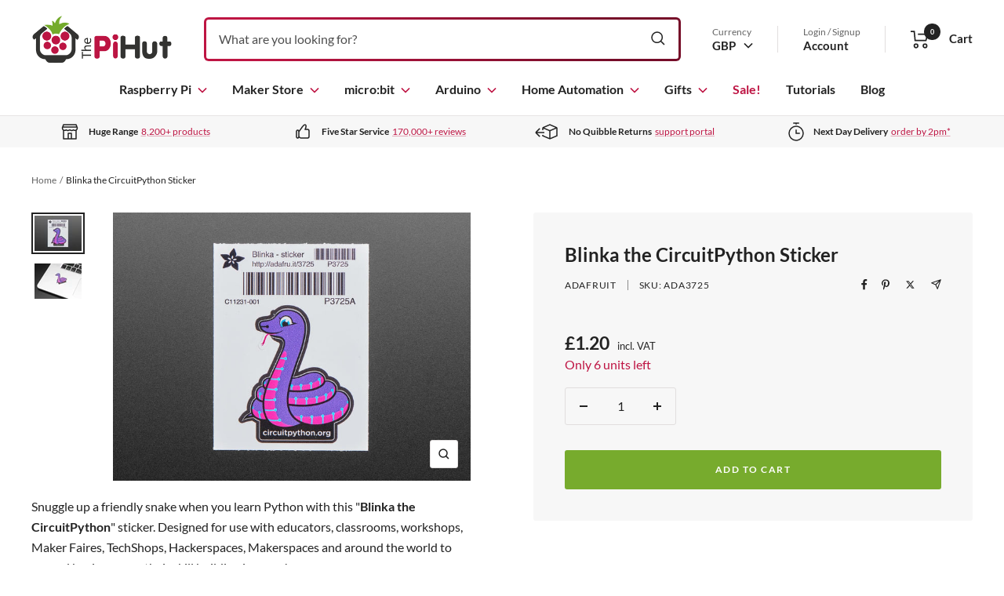

--- FILE ---
content_type: text/html; charset=UTF-8
request_url: https://api.reviews.co.uk/json-ld/product/richsnippet?sku=ADA3725%3B12364078972990&store=the-pi-hut&url=https://thepihut.com/products/adafruit-blinka-the-circuitpython-sticker&data=true
body_size: -100
content:
{
	"@context" : "http://schema.org",
	"@type" : "Product"

  			
		    ,"name" : "Blinka the CircuitPython Sticker",
		"image" : "https://cdn.shopify.com/s/files/1/0176/3274/products/blinka-the-circuitpython-sticker-adafruit-ada3725-28609285161155.jpg?v=1646630119",
				"sku" : "ADA3725"
		    
}


--- FILE ---
content_type: text/javascript; charset=UTF-8
request_url: https://ping.fastsimon.com/post_load?store_id=1763274&UUID=b5311fa5-797e-4c0a-8f86-4b4b9ddc0420
body_size: -120
content:
{"isp_token":"g01KFFQ4WT94HCS166T10DTAT0Y"}